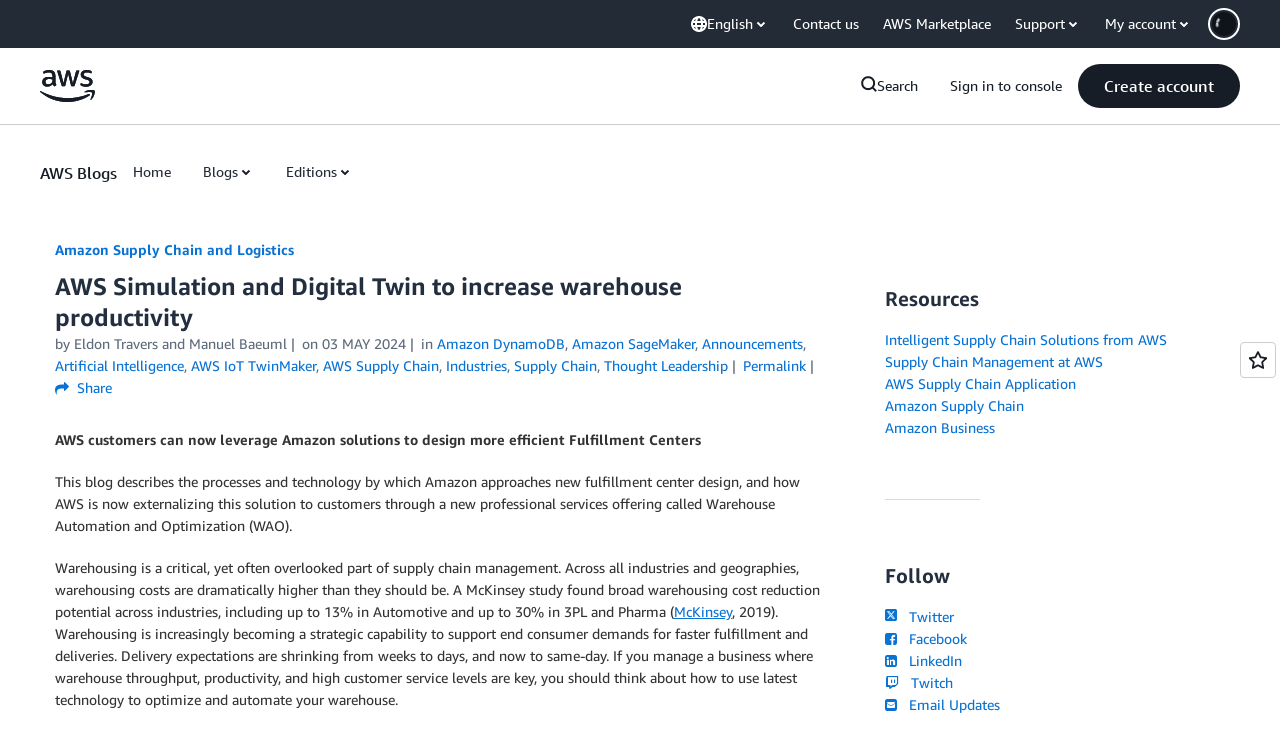

--- FILE ---
content_type: text/html;charset=UTF-8
request_url: https://amazonwebservicesinc.tt.omtrdc.net/m2/amazonwebservicesinc/ubox/raw?mboxPC=1769797956515-810021&mboxSession=1769797956514-459887&uniq=1769797957133-284769
body_size: -91
content:
{"url":"/en_US/optimization_testing/ccba-footer/master","campaignId":"610677","environmentId":"350","userPCId":"1769797956515-810021.44_0"}